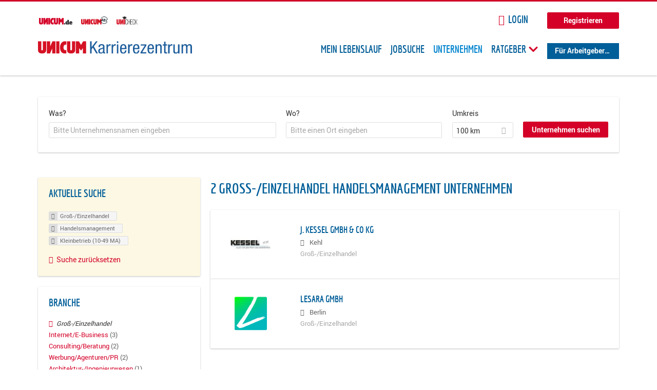

--- FILE ---
content_type: application/javascript
request_url: https://karriere.unicum.de/sites/default/files/advagg_js/js__7Ig3WXQ1TSJNUZBq9frmQyZmSRKjh9K33W1EXnOmAmY__Dwz42xDshCzPEC4DaOZEAAvBiWjWyEFU5S-Z1YZhM5E__MKN6ot5JlQ6690hHapBrIorVku4jEBISNej9FWLDiRk.js
body_size: 9193
content:
(function(window,document,exportName,undefined){'use strict';var VENDOR_PREFIXES=['','webkit','Moz','MS','ms','o'];var TEST_ELEMENT=document.createElement('div');var TYPE_FUNCTION='function';var round=Math.round;var abs=Math.abs;var now=Date.now;function setTimeoutContext(fn,timeout,context){return setTimeout(bindFn(fn,context),timeout);}
function invokeArrayArg(arg,fn,context){if(Array.isArray(arg)){each(arg,context[fn],context);return true;}
return false;}
function each(obj,iterator,context){var i;if(!obj){return;}
if(obj.forEach){obj.forEach(iterator,context);}else if(obj.length!==undefined){i=0;while(i<obj.length){iterator.call(context,obj[i],i,obj);i++;}}else{for(i in obj){obj.hasOwnProperty(i)&&iterator.call(context,obj[i],i,obj);}}}
function deprecate(method,name,message){var deprecationMessage='DEPRECATED METHOD: '+name+'\n'+message+' AT \n';return function(){var e=new Error('get-stack-trace');var stack=e&&e.stack?e.stack.replace(/^[^\(]+?[\n$]/gm,'').replace(/^\s+at\s+/gm,'').replace(/^Object.<anonymous>\s*\(/gm,'{anonymous}()@'):'Unknown Stack Trace';var log=window.console&&(window.console.warn||window.console.log);if(log){log.call(window.console,deprecationMessage,stack);}
return method.apply(this,arguments);};}
var assign;if(typeof Object.assign!=='function'){assign=function assign(target){if(target===undefined||target===null){throw new TypeError('Cannot convert undefined or null to object');}
var output=Object(target);for(var index=1;index<arguments.length;index++){var source=arguments[index];if(source!==undefined&&source!==null){for(var nextKey in source){if(source.hasOwnProperty(nextKey)){output[nextKey]=source[nextKey];}}}}
return output;};}else{assign=Object.assign;}
var extend=deprecate(function extend(dest,src,merge){var keys=Object.keys(src);var i=0;while(i<keys.length){if(!merge||(merge&&dest[keys[i]]===undefined)){dest[keys[i]]=src[keys[i]];}
i++;}
return dest;},'extend','Use `assign`.');var merge=deprecate(function merge(dest,src){return extend(dest,src,true);},'merge','Use `assign`.');function inherit(child,base,properties){var baseP=base.prototype,childP;childP=child.prototype=Object.create(baseP);childP.constructor=child;childP._super=baseP;if(properties){assign(childP,properties);}}
function bindFn(fn,context){return function boundFn(){return fn.apply(context,arguments);};}
function boolOrFn(val,args){if(typeof val==TYPE_FUNCTION){return val.apply(args?args[0]||undefined:undefined,args);}
return val;}
function ifUndefined(val1,val2){return(val1===undefined)?val2:val1;}
function addEventListeners(target,types,handler){each(splitStr(types),function(type){target.addEventListener(type,handler,false);});}
function removeEventListeners(target,types,handler){each(splitStr(types),function(type){target.removeEventListener(type,handler,false);});}
function hasParent(node,parent){while(node){if(node==parent){return true;}
node=node.parentNode;}
return false;}
function inStr(str,find){return str.indexOf(find)>-1;}
function splitStr(str){return str.trim().split(/\s+/g);}
function inArray(src,find,findByKey){if(src.indexOf&&!findByKey){return src.indexOf(find);}else{var i=0;while(i<src.length){if((findByKey&&src[i][findByKey]==find)||(!findByKey&&src[i]===find)){return i;}
i++;}
return-1;}}
function toArray(obj){return Array.prototype.slice.call(obj,0);}
function uniqueArray(src,key,sort){var results=[];var values=[];var i=0;while(i<src.length){var val=key?src[i][key]:src[i];if(inArray(values,val)<0){results.push(src[i]);}
values[i]=val;i++;}
if(sort){if(!key){results=results.sort();}else{results=results.sort(function sortUniqueArray(a,b){return a[key]>b[key];});}}
return results;}
function prefixed(obj,property){var prefix,prop;var camelProp=property[0].toUpperCase()+property.slice(1);var i=0;while(i<VENDOR_PREFIXES.length){prefix=VENDOR_PREFIXES[i];prop=(prefix)?prefix+camelProp:property;if(prop in obj){return prop;}
i++;}
return undefined;}
var _uniqueId=1;function uniqueId(){return _uniqueId++;}
function getWindowForElement(element){var doc=element.ownerDocument||element;return(doc.defaultView||doc.parentWindow||window);}
var MOBILE_REGEX=/mobile|tablet|ip(ad|hone|od)|android/i;var SUPPORT_TOUCH=('ontouchstart'in window);var SUPPORT_POINTER_EVENTS=prefixed(window,'PointerEvent')!==undefined;var SUPPORT_ONLY_TOUCH=SUPPORT_TOUCH&&MOBILE_REGEX.test(navigator.userAgent);var INPUT_TYPE_TOUCH='touch';var INPUT_TYPE_PEN='pen';var INPUT_TYPE_MOUSE='mouse';var INPUT_TYPE_KINECT='kinect';var COMPUTE_INTERVAL=25;var INPUT_START=1;var INPUT_MOVE=2;var INPUT_END=4;var INPUT_CANCEL=8;var DIRECTION_NONE=1;var DIRECTION_LEFT=2;var DIRECTION_RIGHT=4;var DIRECTION_UP=8;var DIRECTION_DOWN=16;var DIRECTION_HORIZONTAL=DIRECTION_LEFT|DIRECTION_RIGHT;var DIRECTION_VERTICAL=DIRECTION_UP|DIRECTION_DOWN;var DIRECTION_ALL=DIRECTION_HORIZONTAL|DIRECTION_VERTICAL;var PROPS_XY=['x','y'];var PROPS_CLIENT_XY=['clientX','clientY'];function Input(manager,callback){var self=this;this.manager=manager;this.callback=callback;this.element=manager.element;this.target=manager.options.inputTarget;this.domHandler=function(ev){if(boolOrFn(manager.options.enable,[manager])){self.handler(ev);}};this.init();}
Input.prototype={handler:function(){},init:function(){this.evEl&&addEventListeners(this.element,this.evEl,this.domHandler);this.evTarget&&addEventListeners(this.target,this.evTarget,this.domHandler);this.evWin&&addEventListeners(getWindowForElement(this.element),this.evWin,this.domHandler);},destroy:function(){this.evEl&&removeEventListeners(this.element,this.evEl,this.domHandler);this.evTarget&&removeEventListeners(this.target,this.evTarget,this.domHandler);this.evWin&&removeEventListeners(getWindowForElement(this.element),this.evWin,this.domHandler);}};function createInputInstance(manager){var Type;var inputClass=manager.options.inputClass;if(inputClass){Type=inputClass;}else if(SUPPORT_POINTER_EVENTS){Type=PointerEventInput;}else if(SUPPORT_ONLY_TOUCH){Type=TouchInput;}else if(!SUPPORT_TOUCH){Type=MouseInput;}else{Type=TouchMouseInput;}
return new(Type)(manager,inputHandler);}
function inputHandler(manager,eventType,input){var pointersLen=input.pointers.length;var changedPointersLen=input.changedPointers.length;var isFirst=(eventType&INPUT_START&&(pointersLen-changedPointersLen===0));var isFinal=(eventType&(INPUT_END|INPUT_CANCEL)&&(pointersLen-changedPointersLen===0));input.isFirst=!!isFirst;input.isFinal=!!isFinal;if(isFirst){manager.session={};}
input.eventType=eventType;computeInputData(manager,input);manager.emit('hammer.input',input);manager.recognize(input);manager.session.prevInput=input;}
function computeInputData(manager,input){var session=manager.session;var pointers=input.pointers;var pointersLength=pointers.length;if(!session.firstInput){session.firstInput=simpleCloneInputData(input);}
if(pointersLength>1&&!session.firstMultiple){session.firstMultiple=simpleCloneInputData(input);}else if(pointersLength===1){session.firstMultiple=false;}
var firstInput=session.firstInput;var firstMultiple=session.firstMultiple;var offsetCenter=firstMultiple?firstMultiple.center:firstInput.center;var center=input.center=getCenter(pointers);input.timeStamp=now();input.deltaTime=input.timeStamp-firstInput.timeStamp;input.angle=getAngle(offsetCenter,center);input.distance=getDistance(offsetCenter,center);computeDeltaXY(session,input);input.offsetDirection=getDirection(input.deltaX,input.deltaY);var overallVelocity=getVelocity(input.deltaTime,input.deltaX,input.deltaY);input.overallVelocityX=overallVelocity.x;input.overallVelocityY=overallVelocity.y;input.overallVelocity=(abs(overallVelocity.x)>abs(overallVelocity.y))?overallVelocity.x:overallVelocity.y;input.scale=firstMultiple?getScale(firstMultiple.pointers,pointers):1;input.rotation=firstMultiple?getRotation(firstMultiple.pointers,pointers):0;input.maxPointers=!session.prevInput?input.pointers.length:((input.pointers.length>session.prevInput.maxPointers)?input.pointers.length:session.prevInput.maxPointers);computeIntervalInputData(session,input);var target=manager.element;if(hasParent(input.srcEvent.target,target)){target=input.srcEvent.target;}
input.target=target;}
function computeDeltaXY(session,input){var center=input.center;var offset=session.offsetDelta||{};var prevDelta=session.prevDelta||{};var prevInput=session.prevInput||{};if(input.eventType===INPUT_START||prevInput.eventType===INPUT_END){prevDelta=session.prevDelta={x:prevInput.deltaX||0,y:prevInput.deltaY||0};offset=session.offsetDelta={x:center.x,y:center.y};}
input.deltaX=prevDelta.x+(center.x-offset.x);input.deltaY=prevDelta.y+(center.y-offset.y);}
function computeIntervalInputData(session,input){var last=session.lastInterval||input,deltaTime=input.timeStamp-last.timeStamp,velocity,velocityX,velocityY,direction;if(input.eventType!=INPUT_CANCEL&&(deltaTime>COMPUTE_INTERVAL||last.velocity===undefined)){var deltaX=input.deltaX-last.deltaX;var deltaY=input.deltaY-last.deltaY;var v=getVelocity(deltaTime,deltaX,deltaY);velocityX=v.x;velocityY=v.y;velocity=(abs(v.x)>abs(v.y))?v.x:v.y;direction=getDirection(deltaX,deltaY);session.lastInterval=input;}else{velocity=last.velocity;velocityX=last.velocityX;velocityY=last.velocityY;direction=last.direction;}
input.velocity=velocity;input.velocityX=velocityX;input.velocityY=velocityY;input.direction=direction;}
function simpleCloneInputData(input){var pointers=[];var i=0;while(i<input.pointers.length){pointers[i]={clientX:round(input.pointers[i].clientX),clientY:round(input.pointers[i].clientY)};i++;}
return{timeStamp:now(),pointers:pointers,center:getCenter(pointers),deltaX:input.deltaX,deltaY:input.deltaY};}
function getCenter(pointers){var pointersLength=pointers.length;if(pointersLength===1){return{x:round(pointers[0].clientX),y:round(pointers[0].clientY)};}
var x=0,y=0,i=0;while(i<pointersLength){x+=pointers[i].clientX;y+=pointers[i].clientY;i++;}
return{x:round(x / pointersLength),y:round(y / pointersLength)};}
function getVelocity(deltaTime,x,y){return{x:x / deltaTime||0,y:y / deltaTime||0};}
function getDirection(x,y){if(x===y){return DIRECTION_NONE;}
if(abs(x)>=abs(y)){return x<0?DIRECTION_LEFT:DIRECTION_RIGHT;}
return y<0?DIRECTION_UP:DIRECTION_DOWN;}
function getDistance(p1,p2,props){if(!props){props=PROPS_XY;}
var x=p2[props[0]]-p1[props[0]],y=p2[props[1]]-p1[props[1]];return Math.sqrt((x*x)+(y*y));}
function getAngle(p1,p2,props){if(!props){props=PROPS_XY;}
var x=p2[props[0]]-p1[props[0]],y=p2[props[1]]-p1[props[1]];return Math.atan2(y,x)*180 / Math.PI;}
function getRotation(start,end){return getAngle(end[1],end[0],PROPS_CLIENT_XY)+getAngle(start[1],start[0],PROPS_CLIENT_XY);}
function getScale(start,end){return getDistance(end[0],end[1],PROPS_CLIENT_XY)/ getDistance(start[0],start[1],PROPS_CLIENT_XY);}
var MOUSE_INPUT_MAP={mousedown:INPUT_START,mousemove:INPUT_MOVE,mouseup:INPUT_END};var MOUSE_ELEMENT_EVENTS='mousedown';var MOUSE_WINDOW_EVENTS='mousemove mouseup';function MouseInput(){this.evEl=MOUSE_ELEMENT_EVENTS;this.evWin=MOUSE_WINDOW_EVENTS;this.pressed=false;Input.apply(this,arguments);}
inherit(MouseInput,Input,{handler:function MEhandler(ev){var eventType=MOUSE_INPUT_MAP[ev.type];if(eventType&INPUT_START&&ev.button===0){this.pressed=true;}
if(eventType&INPUT_MOVE&&ev.which!==1){eventType=INPUT_END;}
if(!this.pressed){return;}
if(eventType&INPUT_END){this.pressed=false;}
this.callback(this.manager,eventType,{pointers:[ev],changedPointers:[ev],pointerType:INPUT_TYPE_MOUSE,srcEvent:ev});}});var POINTER_INPUT_MAP={pointerdown:INPUT_START,pointermove:INPUT_MOVE,pointerup:INPUT_END,pointercancel:INPUT_CANCEL,pointerout:INPUT_CANCEL};var IE10_POINTER_TYPE_ENUM={2:INPUT_TYPE_TOUCH,3:INPUT_TYPE_PEN,4:INPUT_TYPE_MOUSE,5:INPUT_TYPE_KINECT};var POINTER_ELEMENT_EVENTS='pointerdown';var POINTER_WINDOW_EVENTS='pointermove pointerup pointercancel';if(window.MSPointerEvent&&!window.PointerEvent){POINTER_ELEMENT_EVENTS='MSPointerDown';POINTER_WINDOW_EVENTS='MSPointerMove MSPointerUp MSPointerCancel';}
function PointerEventInput(){this.evEl=POINTER_ELEMENT_EVENTS;this.evWin=POINTER_WINDOW_EVENTS;Input.apply(this,arguments);this.store=(this.manager.session.pointerEvents=[]);}
inherit(PointerEventInput,Input,{handler:function PEhandler(ev){var store=this.store;var removePointer=false;var eventTypeNormalized=ev.type.toLowerCase().replace('ms','');var eventType=POINTER_INPUT_MAP[eventTypeNormalized];var pointerType=IE10_POINTER_TYPE_ENUM[ev.pointerType]||ev.pointerType;var isTouch=(pointerType==INPUT_TYPE_TOUCH);var storeIndex=inArray(store,ev.pointerId,'pointerId');if(eventType&INPUT_START&&(ev.button===0||isTouch)){if(storeIndex<0){store.push(ev);storeIndex=store.length-1;}}else if(eventType&(INPUT_END|INPUT_CANCEL)){removePointer=true;}
if(storeIndex<0){return;}
store[storeIndex]=ev;this.callback(this.manager,eventType,{pointers:store,changedPointers:[ev],pointerType:pointerType,srcEvent:ev});if(removePointer){store.splice(storeIndex,1);}}});var SINGLE_TOUCH_INPUT_MAP={touchstart:INPUT_START,touchmove:INPUT_MOVE,touchend:INPUT_END,touchcancel:INPUT_CANCEL};var SINGLE_TOUCH_TARGET_EVENTS='touchstart';var SINGLE_TOUCH_WINDOW_EVENTS='touchstart touchmove touchend touchcancel';function SingleTouchInput(){this.evTarget=SINGLE_TOUCH_TARGET_EVENTS;this.evWin=SINGLE_TOUCH_WINDOW_EVENTS;this.started=false;Input.apply(this,arguments);}
inherit(SingleTouchInput,Input,{handler:function TEhandler(ev){var type=SINGLE_TOUCH_INPUT_MAP[ev.type];if(type===INPUT_START){this.started=true;}
if(!this.started){return;}
var touches=normalizeSingleTouches.call(this,ev,type);if(type&(INPUT_END|INPUT_CANCEL)&&touches[0].length-touches[1].length===0){this.started=false;}
this.callback(this.manager,type,{pointers:touches[0],changedPointers:touches[1],pointerType:INPUT_TYPE_TOUCH,srcEvent:ev});}});function normalizeSingleTouches(ev,type){var all=toArray(ev.touches);var changed=toArray(ev.changedTouches);if(type&(INPUT_END|INPUT_CANCEL)){all=uniqueArray(all.concat(changed),'identifier',true);}
return[all,changed];}
var TOUCH_INPUT_MAP={touchstart:INPUT_START,touchmove:INPUT_MOVE,touchend:INPUT_END,touchcancel:INPUT_CANCEL};var TOUCH_TARGET_EVENTS='touchstart touchmove touchend touchcancel';function TouchInput(){this.evTarget=TOUCH_TARGET_EVENTS;this.targetIds={};Input.apply(this,arguments);}
inherit(TouchInput,Input,{handler:function MTEhandler(ev){var type=TOUCH_INPUT_MAP[ev.type];var touches=getTouches.call(this,ev,type);if(!touches){return;}
this.callback(this.manager,type,{pointers:touches[0],changedPointers:touches[1],pointerType:INPUT_TYPE_TOUCH,srcEvent:ev});}});function getTouches(ev,type){var allTouches=toArray(ev.touches);var targetIds=this.targetIds;if(type&(INPUT_START|INPUT_MOVE)&&allTouches.length===1){targetIds[allTouches[0].identifier]=true;return[allTouches,allTouches];}
var i,targetTouches,changedTouches=toArray(ev.changedTouches),changedTargetTouches=[],target=this.target;targetTouches=allTouches.filter(function(touch){return hasParent(touch.target,target);});if(type===INPUT_START){i=0;while(i<targetTouches.length){targetIds[targetTouches[i].identifier]=true;i++;}}
i=0;while(i<changedTouches.length){if(targetIds[changedTouches[i].identifier]){changedTargetTouches.push(changedTouches[i]);}
if(type&(INPUT_END|INPUT_CANCEL)){delete targetIds[changedTouches[i].identifier];}
i++;}
if(!changedTargetTouches.length){return;}
return[uniqueArray(targetTouches.concat(changedTargetTouches),'identifier',true),changedTargetTouches];}
var DEDUP_TIMEOUT=2500;var DEDUP_DISTANCE=25;function TouchMouseInput(){Input.apply(this,arguments);var handler=bindFn(this.handler,this);this.touch=new TouchInput(this.manager,handler);this.mouse=new MouseInput(this.manager,handler);this.primaryTouch=null;this.lastTouches=[];}
inherit(TouchMouseInput,Input,{handler:function TMEhandler(manager,inputEvent,inputData){var isTouch=(inputData.pointerType==INPUT_TYPE_TOUCH),isMouse=(inputData.pointerType==INPUT_TYPE_MOUSE);if(isMouse&&inputData.sourceCapabilities&&inputData.sourceCapabilities.firesTouchEvents){return;}
if(isTouch){recordTouches.call(this,inputEvent,inputData);}else if(isMouse&&isSyntheticEvent.call(this,inputData)){return;}
this.callback(manager,inputEvent,inputData);},destroy:function destroy(){this.touch.destroy();this.mouse.destroy();}});function recordTouches(eventType,eventData){if(eventType&INPUT_START){this.primaryTouch=eventData.changedPointers[0].identifier;setLastTouch.call(this,eventData);}else if(eventType&(INPUT_END|INPUT_CANCEL)){setLastTouch.call(this,eventData);}}
function setLastTouch(eventData){var touch=eventData.changedPointers[0];if(touch.identifier===this.primaryTouch){var lastTouch={x:touch.clientX,y:touch.clientY};this.lastTouches.push(lastTouch);var lts=this.lastTouches;var removeLastTouch=function(){var i=lts.indexOf(lastTouch);if(i>-1){lts.splice(i,1);}};setTimeout(removeLastTouch,DEDUP_TIMEOUT);}}
function isSyntheticEvent(eventData){var x=eventData.srcEvent.clientX,y=eventData.srcEvent.clientY;for(var i=0;i<this.lastTouches.length;i++){var t=this.lastTouches[i];var dx=Math.abs(x-t.x),dy=Math.abs(y-t.y);if(dx<=DEDUP_DISTANCE&&dy<=DEDUP_DISTANCE){return true;}}
return false;}
var PREFIXED_TOUCH_ACTION=prefixed(TEST_ELEMENT.style,'touchAction');var NATIVE_TOUCH_ACTION=PREFIXED_TOUCH_ACTION!==undefined;var TOUCH_ACTION_COMPUTE='compute';var TOUCH_ACTION_AUTO='auto';var TOUCH_ACTION_MANIPULATION='manipulation';var TOUCH_ACTION_NONE='none';var TOUCH_ACTION_PAN_X='pan-x';var TOUCH_ACTION_PAN_Y='pan-y';var TOUCH_ACTION_MAP=getTouchActionProps();function TouchAction(manager,value){this.manager=manager;this.set(value);}
TouchAction.prototype={set:function(value){if(value==TOUCH_ACTION_COMPUTE){value=this.compute();}
if(NATIVE_TOUCH_ACTION&&this.manager.element.style&&TOUCH_ACTION_MAP[value]){this.manager.element.style[PREFIXED_TOUCH_ACTION]=value;}
this.actions=value.toLowerCase().trim();},update:function(){this.set(this.manager.options.touchAction);},compute:function(){var actions=[];each(this.manager.recognizers,function(recognizer){if(boolOrFn(recognizer.options.enable,[recognizer])){actions=actions.concat(recognizer.getTouchAction());}});return cleanTouchActions(actions.join(' '));},preventDefaults:function(input){var srcEvent=input.srcEvent;var direction=input.offsetDirection;if(this.manager.session.prevented){srcEvent.preventDefault();return;}
var actions=this.actions;var hasNone=inStr(actions,TOUCH_ACTION_NONE)&&!TOUCH_ACTION_MAP[TOUCH_ACTION_NONE];var hasPanY=inStr(actions,TOUCH_ACTION_PAN_Y)&&!TOUCH_ACTION_MAP[TOUCH_ACTION_PAN_Y];var hasPanX=inStr(actions,TOUCH_ACTION_PAN_X)&&!TOUCH_ACTION_MAP[TOUCH_ACTION_PAN_X];if(hasNone){var isTapPointer=input.pointers.length===1;var isTapMovement=input.distance<2;var isTapTouchTime=input.deltaTime<250;if(isTapPointer&&isTapMovement&&isTapTouchTime){return;}}
if(hasPanX&&hasPanY){return;}
if(hasNone||(hasPanY&&direction&DIRECTION_HORIZONTAL)||(hasPanX&&direction&DIRECTION_VERTICAL)){return this.preventSrc(srcEvent);}},preventSrc:function(srcEvent){this.manager.session.prevented=true;srcEvent.preventDefault();}};function cleanTouchActions(actions){if(inStr(actions,TOUCH_ACTION_NONE)){return TOUCH_ACTION_NONE;}
var hasPanX=inStr(actions,TOUCH_ACTION_PAN_X);var hasPanY=inStr(actions,TOUCH_ACTION_PAN_Y);if(hasPanX&&hasPanY){return TOUCH_ACTION_NONE;}
if(hasPanX||hasPanY){return hasPanX?TOUCH_ACTION_PAN_X:TOUCH_ACTION_PAN_Y;}
if(inStr(actions,TOUCH_ACTION_MANIPULATION)){return TOUCH_ACTION_MANIPULATION;}
return TOUCH_ACTION_AUTO;}
function getTouchActionProps(){if(!NATIVE_TOUCH_ACTION){return false;}
var touchMap={};var cssSupports=window.CSS&&window.CSS.supports;['auto','manipulation','pan-y','pan-x','pan-x pan-y','none'].forEach(function(val){touchMap[val]=cssSupports?window.CSS.supports('touch-action',val):true;});return touchMap;}
var STATE_POSSIBLE=1;var STATE_BEGAN=2;var STATE_CHANGED=4;var STATE_ENDED=8;var STATE_RECOGNIZED=STATE_ENDED;var STATE_CANCELLED=16;var STATE_FAILED=32;function Recognizer(options){this.options=assign({},this.defaults,options||{});this.id=uniqueId();this.manager=null;this.options.enable=ifUndefined(this.options.enable,true);this.state=STATE_POSSIBLE;this.simultaneous={};this.requireFail=[];}
Recognizer.prototype={defaults:{},set:function(options){assign(this.options,options);this.manager&&this.manager.touchAction.update();return this;},recognizeWith:function(otherRecognizer){if(invokeArrayArg(otherRecognizer,'recognizeWith',this)){return this;}
var simultaneous=this.simultaneous;otherRecognizer=getRecognizerByNameIfManager(otherRecognizer,this);if(!simultaneous[otherRecognizer.id]){simultaneous[otherRecognizer.id]=otherRecognizer;otherRecognizer.recognizeWith(this);}
return this;},dropRecognizeWith:function(otherRecognizer){if(invokeArrayArg(otherRecognizer,'dropRecognizeWith',this)){return this;}
otherRecognizer=getRecognizerByNameIfManager(otherRecognizer,this);delete this.simultaneous[otherRecognizer.id];return this;},requireFailure:function(otherRecognizer){if(invokeArrayArg(otherRecognizer,'requireFailure',this)){return this;}
var requireFail=this.requireFail;otherRecognizer=getRecognizerByNameIfManager(otherRecognizer,this);if(inArray(requireFail,otherRecognizer)===-1){requireFail.push(otherRecognizer);otherRecognizer.requireFailure(this);}
return this;},dropRequireFailure:function(otherRecognizer){if(invokeArrayArg(otherRecognizer,'dropRequireFailure',this)){return this;}
otherRecognizer=getRecognizerByNameIfManager(otherRecognizer,this);var index=inArray(this.requireFail,otherRecognizer);if(index>-1){this.requireFail.splice(index,1);}
return this;},hasRequireFailures:function(){return this.requireFail.length>0;},canRecognizeWith:function(otherRecognizer){return!!this.simultaneous[otherRecognizer.id];},emit:function(input){var self=this;var state=this.state;function emit(event){self.manager.emit(event,input);}
if(state<STATE_ENDED){emit(self.options.event+stateStr(state));}
emit(self.options.event);if(input.additionalEvent){emit(input.additionalEvent);}
if(state>=STATE_ENDED){emit(self.options.event+stateStr(state));}},tryEmit:function(input){if(this.canEmit()){return this.emit(input);}
this.state=STATE_FAILED;},canEmit:function(){var i=0;while(i<this.requireFail.length){if(!(this.requireFail[i].state&(STATE_FAILED|STATE_POSSIBLE))){return false;}
i++;}
return true;},recognize:function(inputData){var inputDataClone=assign({},inputData);if(!boolOrFn(this.options.enable,[this,inputDataClone])){this.reset();this.state=STATE_FAILED;return;}
if(this.state&(STATE_RECOGNIZED|STATE_CANCELLED|STATE_FAILED)){this.state=STATE_POSSIBLE;}
this.state=this.process(inputDataClone);if(this.state&(STATE_BEGAN|STATE_CHANGED|STATE_ENDED|STATE_CANCELLED)){this.tryEmit(inputDataClone);}},process:function(inputData){},getTouchAction:function(){},reset:function(){}};function stateStr(state){if(state&STATE_CANCELLED){return'cancel';}else if(state&STATE_ENDED){return'end';}else if(state&STATE_CHANGED){return'move';}else if(state&STATE_BEGAN){return'start';}
return'';}
function directionStr(direction){if(direction==DIRECTION_DOWN){return'down';}else if(direction==DIRECTION_UP){return'up';}else if(direction==DIRECTION_LEFT){return'left';}else if(direction==DIRECTION_RIGHT){return'right';}
return'';}
function getRecognizerByNameIfManager(otherRecognizer,recognizer){var manager=recognizer.manager;if(manager){return manager.get(otherRecognizer);}
return otherRecognizer;}
function AttrRecognizer(){Recognizer.apply(this,arguments);}
inherit(AttrRecognizer,Recognizer,{defaults:{pointers:1},attrTest:function(input){var optionPointers=this.options.pointers;return optionPointers===0||input.pointers.length===optionPointers;},process:function(input){var state=this.state;var eventType=input.eventType;var isRecognized=state&(STATE_BEGAN|STATE_CHANGED);var isValid=this.attrTest(input);if(isRecognized&&(eventType&INPUT_CANCEL||!isValid)){return state|STATE_CANCELLED;}else if(isRecognized||isValid){if(eventType&INPUT_END){return state|STATE_ENDED;}else if(!(state&STATE_BEGAN)){return STATE_BEGAN;}
return state|STATE_CHANGED;}
return STATE_FAILED;}});function PanRecognizer(){AttrRecognizer.apply(this,arguments);this.pX=null;this.pY=null;}
inherit(PanRecognizer,AttrRecognizer,{defaults:{event:'pan',threshold:10,pointers:1,direction:DIRECTION_ALL},getTouchAction:function(){var direction=this.options.direction;var actions=[];if(direction&DIRECTION_HORIZONTAL){actions.push(TOUCH_ACTION_PAN_Y);}
if(direction&DIRECTION_VERTICAL){actions.push(TOUCH_ACTION_PAN_X);}
return actions;},directionTest:function(input){var options=this.options;var hasMoved=true;var distance=input.distance;var direction=input.direction;var x=input.deltaX;var y=input.deltaY;if(!(direction&options.direction)){if(options.direction&DIRECTION_HORIZONTAL){direction=(x===0)?DIRECTION_NONE:(x<0)?DIRECTION_LEFT:DIRECTION_RIGHT;hasMoved=x!=this.pX;distance=Math.abs(input.deltaX);}else{direction=(y===0)?DIRECTION_NONE:(y<0)?DIRECTION_UP:DIRECTION_DOWN;hasMoved=y!=this.pY;distance=Math.abs(input.deltaY);}}
input.direction=direction;return hasMoved&&distance>options.threshold&&direction&options.direction;},attrTest:function(input){return AttrRecognizer.prototype.attrTest.call(this,input)&&(this.state&STATE_BEGAN||(!(this.state&STATE_BEGAN)&&this.directionTest(input)));},emit:function(input){this.pX=input.deltaX;this.pY=input.deltaY;var direction=directionStr(input.direction);if(direction){input.additionalEvent=this.options.event+direction;}
this._super.emit.call(this,input);}});function PinchRecognizer(){AttrRecognizer.apply(this,arguments);}
inherit(PinchRecognizer,AttrRecognizer,{defaults:{event:'pinch',threshold:0,pointers:2},getTouchAction:function(){return[TOUCH_ACTION_NONE];},attrTest:function(input){return this._super.attrTest.call(this,input)&&(Math.abs(input.scale-1)>this.options.threshold||this.state&STATE_BEGAN);},emit:function(input){if(input.scale!==1){var inOut=input.scale<1?'in':'out';input.additionalEvent=this.options.event+inOut;}
this._super.emit.call(this,input);}});function PressRecognizer(){Recognizer.apply(this,arguments);this._timer=null;this._input=null;}
inherit(PressRecognizer,Recognizer,{defaults:{event:'press',pointers:1,time:251,threshold:9},getTouchAction:function(){return[TOUCH_ACTION_AUTO];},process:function(input){var options=this.options;var validPointers=input.pointers.length===options.pointers;var validMovement=input.distance<options.threshold;var validTime=input.deltaTime>options.time;this._input=input;if(!validMovement||!validPointers||(input.eventType&(INPUT_END|INPUT_CANCEL)&&!validTime)){this.reset();}else if(input.eventType&INPUT_START){this.reset();this._timer=setTimeoutContext(function(){this.state=STATE_RECOGNIZED;this.tryEmit();},options.time,this);}else if(input.eventType&INPUT_END){return STATE_RECOGNIZED;}
return STATE_FAILED;},reset:function(){clearTimeout(this._timer);},emit:function(input){if(this.state!==STATE_RECOGNIZED){return;}
if(input&&(input.eventType&INPUT_END)){this.manager.emit(this.options.event+'up',input);}else{this._input.timeStamp=now();this.manager.emit(this.options.event,this._input);}}});function RotateRecognizer(){AttrRecognizer.apply(this,arguments);}
inherit(RotateRecognizer,AttrRecognizer,{defaults:{event:'rotate',threshold:0,pointers:2},getTouchAction:function(){return[TOUCH_ACTION_NONE];},attrTest:function(input){return this._super.attrTest.call(this,input)&&(Math.abs(input.rotation)>this.options.threshold||this.state&STATE_BEGAN);}});function SwipeRecognizer(){AttrRecognizer.apply(this,arguments);}
inherit(SwipeRecognizer,AttrRecognizer,{defaults:{event:'swipe',threshold:10,velocity:0.3,direction:DIRECTION_HORIZONTAL|DIRECTION_VERTICAL,pointers:1},getTouchAction:function(){return PanRecognizer.prototype.getTouchAction.call(this);},attrTest:function(input){var direction=this.options.direction;var velocity;if(direction&(DIRECTION_HORIZONTAL|DIRECTION_VERTICAL)){velocity=input.overallVelocity;}else if(direction&DIRECTION_HORIZONTAL){velocity=input.overallVelocityX;}else if(direction&DIRECTION_VERTICAL){velocity=input.overallVelocityY;}
return this._super.attrTest.call(this,input)&&direction&input.offsetDirection&&input.distance>this.options.threshold&&input.maxPointers==this.options.pointers&&abs(velocity)>this.options.velocity&&input.eventType&INPUT_END;},emit:function(input){var direction=directionStr(input.offsetDirection);if(direction){this.manager.emit(this.options.event+direction,input);}
this.manager.emit(this.options.event,input);}});function TapRecognizer(){Recognizer.apply(this,arguments);this.pTime=false;this.pCenter=false;this._timer=null;this._input=null;this.count=0;}
inherit(TapRecognizer,Recognizer,{defaults:{event:'tap',pointers:1,taps:1,interval:300,time:250,threshold:9,posThreshold:10},getTouchAction:function(){return[TOUCH_ACTION_MANIPULATION];},process:function(input){var options=this.options;var validPointers=input.pointers.length===options.pointers;var validMovement=input.distance<options.threshold;var validTouchTime=input.deltaTime<options.time;this.reset();if((input.eventType&INPUT_START)&&(this.count===0)){return this.failTimeout();}
if(validMovement&&validTouchTime&&validPointers){if(input.eventType!=INPUT_END){return this.failTimeout();}
var validInterval=this.pTime?(input.timeStamp-this.pTime<options.interval):true;var validMultiTap=!this.pCenter||getDistance(this.pCenter,input.center)<options.posThreshold;this.pTime=input.timeStamp;this.pCenter=input.center;if(!validMultiTap||!validInterval){this.count=1;}else{this.count+=1;}
this._input=input;var tapCount=this.count%options.taps;if(tapCount===0){if(!this.hasRequireFailures()){return STATE_RECOGNIZED;}else{this._timer=setTimeoutContext(function(){this.state=STATE_RECOGNIZED;this.tryEmit();},options.interval,this);return STATE_BEGAN;}}}
return STATE_FAILED;},failTimeout:function(){this._timer=setTimeoutContext(function(){this.state=STATE_FAILED;},this.options.interval,this);return STATE_FAILED;},reset:function(){clearTimeout(this._timer);},emit:function(){if(this.state==STATE_RECOGNIZED){this._input.tapCount=this.count;this.manager.emit(this.options.event,this._input);}}});function Hammer(element,options){options=options||{};options.recognizers=ifUndefined(options.recognizers,Hammer.defaults.preset);return new Manager(element,options);}
Hammer.VERSION='2.0.7';Hammer.defaults={domEvents:false,touchAction:TOUCH_ACTION_COMPUTE,enable:true,inputTarget:null,inputClass:null,preset:[[RotateRecognizer,{enable:false}],[PinchRecognizer,{enable:false},['rotate']],[SwipeRecognizer,{direction:DIRECTION_HORIZONTAL}],[PanRecognizer,{direction:DIRECTION_HORIZONTAL},['swipe']],[TapRecognizer],[TapRecognizer,{event:'doubletap',taps:2},['tap']],[PressRecognizer]],cssProps:{userSelect:'none',touchSelect:'none',touchCallout:'none',contentZooming:'none',userDrag:'none',tapHighlightColor:'rgba(0,0,0,0)'}};var STOP=1;var FORCED_STOP=2;function Manager(element,options){this.options=assign({},Hammer.defaults,options||{});this.options.inputTarget=this.options.inputTarget||element;this.handlers={};this.session={};this.recognizers=[];this.oldCssProps={};this.element=element;this.input=createInputInstance(this);this.touchAction=new TouchAction(this,this.options.touchAction);toggleCssProps(this,true);each(this.options.recognizers,function(item){var recognizer=this.add(new(item[0])(item[1]));item[2]&&recognizer.recognizeWith(item[2]);item[3]&&recognizer.requireFailure(item[3]);},this);}
Manager.prototype={set:function(options){assign(this.options,options);if(options.touchAction){this.touchAction.update();}
if(options.inputTarget){this.input.destroy();this.input.target=options.inputTarget;this.input.init();}
return this;},stop:function(force){this.session.stopped=force?FORCED_STOP:STOP;},recognize:function(inputData){var session=this.session;if(session.stopped){return;}
this.touchAction.preventDefaults(inputData);var recognizer;var recognizers=this.recognizers;var curRecognizer=session.curRecognizer;if(!curRecognizer||(curRecognizer&&curRecognizer.state&STATE_RECOGNIZED)){curRecognizer=session.curRecognizer=null;}
var i=0;while(i<recognizers.length){recognizer=recognizers[i];if(session.stopped!==FORCED_STOP&&(!curRecognizer||recognizer==curRecognizer||recognizer.canRecognizeWith(curRecognizer))){recognizer.recognize(inputData);}else{recognizer.reset();}
if(!curRecognizer&&recognizer.state&(STATE_BEGAN|STATE_CHANGED|STATE_ENDED)){curRecognizer=session.curRecognizer=recognizer;}
i++;}},get:function(recognizer){if(recognizer instanceof Recognizer){return recognizer;}
var recognizers=this.recognizers;for(var i=0;i<recognizers.length;i++){if(recognizers[i].options.event==recognizer){return recognizers[i];}}
return null;},add:function(recognizer){if(invokeArrayArg(recognizer,'add',this)){return this;}
var existing=this.get(recognizer.options.event);if(existing){this.remove(existing);}
this.recognizers.push(recognizer);recognizer.manager=this;this.touchAction.update();return recognizer;},remove:function(recognizer){if(invokeArrayArg(recognizer,'remove',this)){return this;}
recognizer=this.get(recognizer);if(recognizer){var recognizers=this.recognizers;var index=inArray(recognizers,recognizer);if(index!==-1){recognizers.splice(index,1);this.touchAction.update();}}
return this;},on:function(events,handler){if(events===undefined){return;}
if(handler===undefined){return;}
var handlers=this.handlers;each(splitStr(events),function(event){handlers[event]=handlers[event]||[];handlers[event].push(handler);});return this;},off:function(events,handler){if(events===undefined){return;}
var handlers=this.handlers;each(splitStr(events),function(event){if(!handler){delete handlers[event];}else{handlers[event]&&handlers[event].splice(inArray(handlers[event],handler),1);}});return this;},emit:function(event,data){if(this.options.domEvents){triggerDomEvent(event,data);}
var handlers=this.handlers[event]&&this.handlers[event].slice();if(!handlers||!handlers.length){return;}
data.type=event;data.preventDefault=function(){data.srcEvent.preventDefault();};var i=0;while(i<handlers.length){handlers[i](data);i++;}},destroy:function(){this.element&&toggleCssProps(this,false);this.handlers={};this.session={};this.input.destroy();this.element=null;}};function toggleCssProps(manager,add){var element=manager.element;if(!element.style){return;}
var prop;each(manager.options.cssProps,function(value,name){prop=prefixed(element.style,name);if(add){manager.oldCssProps[prop]=element.style[prop];element.style[prop]=value;}else{element.style[prop]=manager.oldCssProps[prop]||'';}});if(!add){manager.oldCssProps={};}}
function triggerDomEvent(event,data){var gestureEvent=document.createEvent('Event');gestureEvent.initEvent(event,true,true);gestureEvent.gesture=data;data.target.dispatchEvent(gestureEvent);}
assign(Hammer,{INPUT_START:INPUT_START,INPUT_MOVE:INPUT_MOVE,INPUT_END:INPUT_END,INPUT_CANCEL:INPUT_CANCEL,STATE_POSSIBLE:STATE_POSSIBLE,STATE_BEGAN:STATE_BEGAN,STATE_CHANGED:STATE_CHANGED,STATE_ENDED:STATE_ENDED,STATE_RECOGNIZED:STATE_RECOGNIZED,STATE_CANCELLED:STATE_CANCELLED,STATE_FAILED:STATE_FAILED,DIRECTION_NONE:DIRECTION_NONE,DIRECTION_LEFT:DIRECTION_LEFT,DIRECTION_RIGHT:DIRECTION_RIGHT,DIRECTION_UP:DIRECTION_UP,DIRECTION_DOWN:DIRECTION_DOWN,DIRECTION_HORIZONTAL:DIRECTION_HORIZONTAL,DIRECTION_VERTICAL:DIRECTION_VERTICAL,DIRECTION_ALL:DIRECTION_ALL,Manager:Manager,Input:Input,TouchAction:TouchAction,TouchInput:TouchInput,MouseInput:MouseInput,PointerEventInput:PointerEventInput,TouchMouseInput:TouchMouseInput,SingleTouchInput:SingleTouchInput,Recognizer:Recognizer,AttrRecognizer:AttrRecognizer,Tap:TapRecognizer,Pan:PanRecognizer,Swipe:SwipeRecognizer,Pinch:PinchRecognizer,Rotate:RotateRecognizer,Press:PressRecognizer,on:addEventListeners,off:removeEventListeners,each:each,merge:merge,extend:extend,assign:assign,inherit:inherit,bindFn:bindFn,prefixed:prefixed});var freeGlobal=(typeof window!=='undefined'?window:(typeof self!=='undefined'?self:{}));freeGlobal.Hammer=Hammer;if(typeof define==='function'&&define.amd){define(function(){return Hammer;});}else if(typeof module!='undefined'&&module.exports){module.exports=Hammer;}else{window[exportName]=Hammer;}})(window,document,'Hammer');;/*})'"*/
